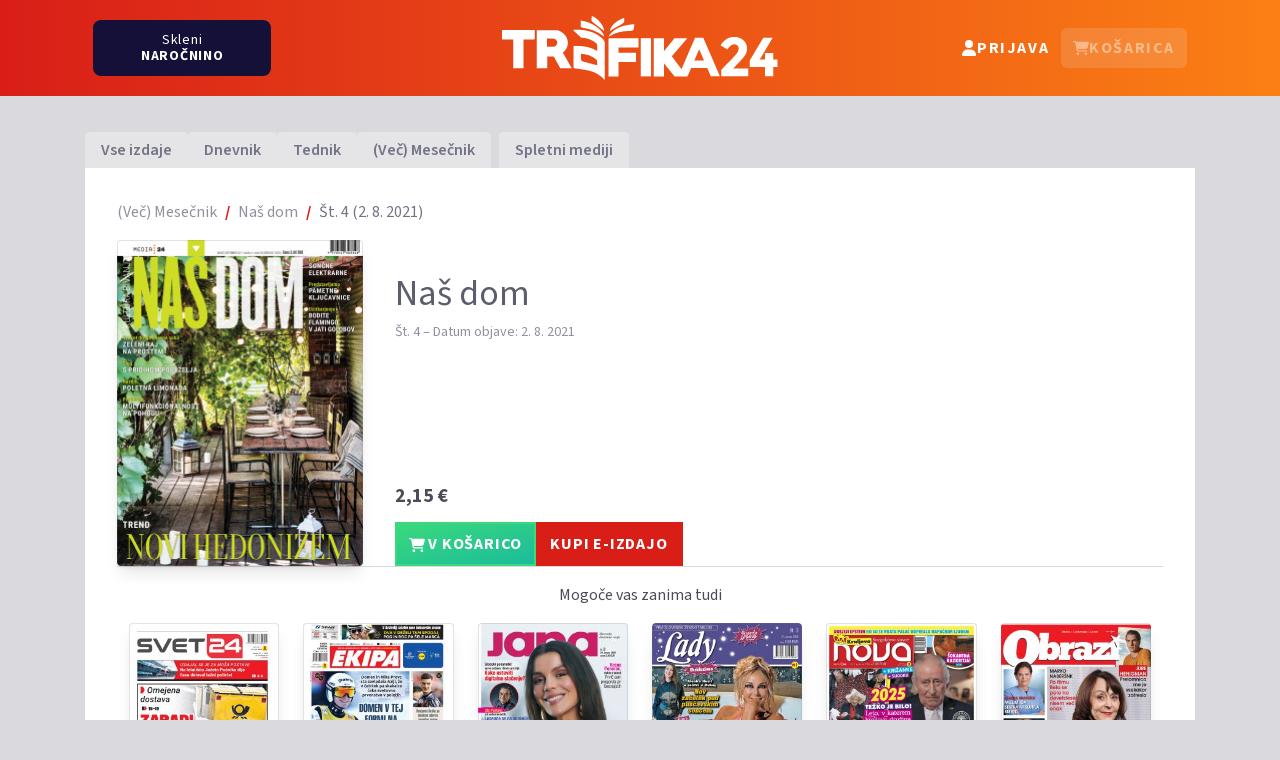

--- FILE ---
content_type: text/html; charset=utf-8
request_url: https://trafika24.si/revija/nas-dom/11712
body_size: 6633
content:
<!DOCTYPE html>
<html lang="sl">
<head>
    <meta charset="utf-8">
    <meta http-equiv="X-UA-Compatible" content="IE=edge">
    <meta name="viewport" content="width=device-width, initial-scale=1">
    <meta name="csrf-token" content="r5QcF2xaZh32uHH96i9Nt0169CpSfJ605FCCr7Pc">

    <title>Naš dom - Št. 4</title>
    <link rel="apple-touch-icon" sizes="180x180" href="/apple-touch-icon.png">
    <link rel="icon" type="image/png" sizes="32x32" href="/favicon-32x32.png">
    <link rel="icon" type="image/png" sizes="16x16" href="/favicon-16x16.png">
    <link rel="manifest" href="/manifest.json">
    <link rel="mask-icon" href="/safari-pinned-tab.svg" color="#5bbad5">
    <meta name="msapplication-TileColor" content="#da532c">
    <meta name="theme-color" content="#d91e18">

    <style>[x-cloak] { display: none !important; }</style>

    <link rel="preconnect" href="https://fonts.googleapis.com">
    <link rel="preconnect" href="https://fonts.gstatic.com" crossorigin>
    <link href="https://fonts.googleapis.com/css2?family=Source+Sans+3:wght@400..700&display=swap" rel="stylesheet">

    <meta property="fb:app_id" content="1786167744964351">
    <meta property="og:title" content="Naš dom - Št. 4"/>
    <meta property="og:type" content="website"/>
    <meta property="og:image" content="https://trafika24.si/storage/naslovnica/nas-dom/550x778/2021_11712.jpg"/>
    <meta property="og:site_name" content="Trafika24"/>
    <meta property="og:description" content="Vaše najljubše revije, ki jih izdaja Media24, lahko v digitalni obliki kupite na Trafika24.si"/>
    <meta property="og:url" content="https://trafika24.si/revija/nas-dom/11712"/>
    <meta property="og:locale" content="sl_SI"/>
    <meta property="og:locale:alternate" content="en_US">

        <link rel="preload" as="style" href="https://trafika24.si/build/assets/app-DzYMzPsl.css" /><link rel="modulepreload" as="script" href="https://trafika24.si/build/assets/app-CLscO-oj.js" /><link rel="modulepreload" as="script" href="https://trafika24.si/build/assets/cart-BuPtIwXW.js" /><link rel="stylesheet" href="https://trafika24.si/build/assets/app-DzYMzPsl.css" data-navigate-track="reload" /><script type="module" src="https://trafika24.si/build/assets/app-CLscO-oj.js" data-navigate-track="reload"></script>
    <script>
            </script>

    <script async src="https://www.googletagmanager.com/gtag/js?id=G-LDKY0J0KL4"></script>
    <script>
        window.dataLayer = window.dataLayer || [];
        function gtag(){dataLayer.push(arguments);}
        gtag('js', new Date());

        gtag('config', 'G-LDKY0J0KL4');
    </script>

    <script>
        !function (f, b, e, v, n, t, s) {
            if (f.fbq) return
            n = f.fbq = function () {
                n.callMethod ?
                    n.callMethod.apply(n, arguments) : n.queue.push(arguments)
            }
            if (!f._fbq) f._fbq = n
            n.push    = n
            n.loaded  = !0
            n.version = '2.0'
            n.queue   = []
            t         = b.createElement(e)
            t.async   = !0
            t.src     = v
            s         = b.getElementsByTagName(e)[0]
            s.parentNode.insertBefore(t, s)
        }(window, document, 'script',
            'https://connect.facebook.net/en_US/fbevents.js')
        fbq('init', '326740248104085')
        fbq('track', 'PageView')
    </script>
</head>
<body class=" bg-gray-200 text-gray-700">

    <div class="flex flex-col items-stretch min-h-screen">
        <header class="fixed top-0 z-30 w-full transition-all duration-500 bg-gradient-to-b lg:bg-gradient-to-r from-red-600 to-orange-500">
            <div class="container">
                <div class="flex items-center justify-between px-2 max-md:h-14">
                    <div class="hidden lg:w-1/3 lg:flex">
                        <a href="https://trafika24.si/narocanje" class="text-white bg-blue-700 rounded-lg px-4 md:px-8 lg:px-12 py-0 md:py-1.5 lg:py-2 tracking-wider text-sm text-center leading-4 hover:scale-110 flex items-center justify-center lg:flex-col h-10 md:h-12 lg:h-14 [header.sH_&]:h-8 [header.sH_&]:md:h-10 [header.sH_&]:lg:h-10 transition-all duration-500 max-lg:gap-1">
    <span>Skleni</span> <span class="uppercase font-bold">naročnino</span>
</a>                    </div>
                    <div class="flex justify-center md:w-1/3 md:justify-start lg:justify-center">
                        <a href="/">
                            <img class="md:hidden mb-1 h-6 transition-all duration-500 [header.sH_&]:h-12 [header.sH_&]:my-2" src="/images/logo.svg" alt="Trafika24">
                            <img class="max-md:hidden md:h-20 md:py-2 md:my-2 transition-all duration-500 [header.sH_&]:h-12 [header.sH_&]:my-2" src="/images/logo.svg" alt="Trafika24">
                            <span class="sr-only">Trafika24</span>
                        </a>
                    </div>
                    <div class="lg:w-1/3 md:w-2/3 text-white"
     x-data="{
        userDropDown: false,
        cartDropDown: false,
     }"
    @cart:added.document="$nextTick(() => cartDropDown = true)">
    <nav class="flex flex-wrap justify-center md:justify-end items-center gap-2">
        <div class="max-md:hidden lg:hidden text-center">
            <a href="https://trafika24.si/narocanje" class="text-white bg-blue-700 rounded-lg px-4 md:px-8 lg:px-12 py-0 md:py-1.5 lg:py-2 tracking-wider text-sm text-center leading-4 hover:scale-110 flex items-center justify-center lg:flex-col h-10 md:h-12 lg:h-14 [header.sH_&]:h-8 [header.sH_&]:md:h-10 [header.sH_&]:lg:h-10 transition-all duration-500 max-lg:gap-1">
    <span>Skleni</span> <span class="uppercase font-bold">naročnino</span>
</a>        </div>
                    <a href="https://trafika24.si/prijava"
               class="flex text-white justify-center gap-x-1.5 rounded-md px-3 py-3 md:py-2 font-bold items-center uppercase tracking-widest hover:bg-white/10">
                <svg class="fill-current size-5 md:size-4 inline" aria-hidden="true"><use xlink:href="/svg/icons.svg?v=2#user"></use></svg>
                <span class="max-md:hidden">Prijava</span>
            </a>
        

        <div class="relative inline-block text-left">
            <div>
                <button @click="cartDropDown = !cartDropDown"
                        class="inline-flex text-white w-full justify-center gap-x-1.5 rounded-md px-3 py-3 md:py-2 font-bold items-center uppercase tracking-widest hover:bg-white/10 disabled:opacity-50"
                        x-bind:class="{'ring-2 ring-inset ring-white/30': $store.cart.cart.length > 0, '!bg-white !text-red-600': cartDropDown}"
                        x-bind:disabled="$store.cart.cart.length === 0">
                    <svg class="fill-current size-5 md:size-4 inline" aria-hidden="true"><use xlink:href="/svg/icons.svg?v=2#cart-shopping"></use></svg>
                    <span class="max-md:hidden">Košarica</span>
                    <span x-cloak
                          x-show="$store.cart.cart.length > 0"
                          x-text="$store.cart.cart.length"
                          class="pl-0.5 text-center absolute inline-flex items-center justify-center text-sm group-hover:-top-4 transition-all ease-in-out font-bold text-white rounded-full -top-1 -end-1 dark:border-gray-900 shadow-md bg-gradient-to-br from-emerald-400 to-teal-500 animated size-5 -left-1 bg-teal-500">
                    </span>
                </button>
            </div>

            <template x-if="$store.cart.cart.length > 0">
                <div x-show="cartDropDown"
                     x-cloak
                     @click.outside="cartDropDown = false"
                     x-transition:enter="transition ease-out duration-100"
                     x-transition:enter-start="transform opacity-0 scale-95"
                     x-transition:enter-end="transform opacity-100 scale-100"
                     x-transition:leave="transition ease-in duration-75"
                     x-transition:leave-start="transform opacity-100 scale-100"
                     x-transition:leave-end="transform opacity-0 scale-95"
                     class="w-screen max-h-[calc(100vh-3.5rem)] absolute flex flex-col -right-2 sm:top-12 sm:right-0 z-10 mt-1.5 sm:max-w-md origin-top-right divide-y divide-gray-100 sm:rounded-md bg-white overflow-scroll shadow-lg sm:ring-1 sm:ring-gray-500/30 ring-opacity-5 focus:outline-none"
                     role="menu" tabindex="-1">

                    <div class="cartItems divide-y shrink-0">
                        <template x-for="issue in $store.cart.cart" :key="issue.id">
                            <div class="flex gap-4 px-3 mb-3 pt-3 group/item">
                                <div class="w-[70px]">
                                    <img :src="cover(issue.cover, 70, 'X')" class="shadow-md">
                                </div>
                                <div class="flex-1 relative">
                                    <button class="absolute right-0 top-1/2 -translate-y-1/2 size-8 bg-white hover:bg-gray-100 flex justify-center items-center rounded-full group/btn text-gray-300"
                                            @click="$store.cart.remove(issue)">
                                        <svg class="fill-current size-4 group-hover/item:fill-gray-500 group-hover/item:group-hover/btn:fill-red-600"><use xlink:href="/svg/icons.svg?v=2#trash"></use></svg>
                                    </button>
                                    <div class="title">
                                        <a :href="issue.url" class="font-bold pr-3 text-gray-900"
                                           x-text="issue.magazine"></a>
                                    </div>
                                    <div class="text-gray-400 text-sm" x-text="'Št. ' + issue.number"></div>
                                    <div class="mt-3 text-red-600 text-xl font-bold" x-text="formattedPrice(issue.price)"></div>
                                </div>
                            </div>
                        </template>
                    </div>

                    <div class="bg-white sticky bottom-0 grid gap-2 pb-3">

                        <div class="flex justify-between items-baseline  mx-3 py-2 h-10">
                            <div class="text-sm uppercase text-gray-500">Skupaj:</div>
                            <div class="text-right text-lg text-red-600 font-bold"
                                x-text="formattedPrice($store.cart.sum())">
                            </div>
                        </div>

                        <div class="text-xs-right px-3">
                                                            <a href="https://trafika24.si/prijava"
                                        class="bg-red-600 text-white text-center hover:bg-white hover:text-red-600 border-2 border-red-600 px-3 py-2 font-bold tracking-wider inline-block whitespace-nowrap w-full uppercase">
                                    Kupi e-izdaje
                                </a>
                                                    </div>
                    </div>
                </div>
            </template>
        </div>
    </nav>
</div>
                </div>
            </div>
        </header>

        <div class="h-14 md:h-24"></div>

        <div class="md:py-8 container">
                            <ul class="hidden md:flex justify-start items-end gap-1 font-semibold text-gray-500 h-10">
    <li>
        <a class="block hover:text-red-600 hover:no-underline px-4 rounded-t transition-all py-1.5 bg-white/30 hover:py-2" href="https://trafika24.si">Vse izdaje</a>
    </li>
            <li>
            <a class="block hover:text-red-600 hover:no-underline px-4 rounded-t transition-all py-1.5 bg-white/30 hover:py-2"
               href="https://trafika24.si/izdaje/dnevnik">
                Dnevnik
            </a>
        </li>
            <li>
            <a class="block hover:text-red-600 hover:no-underline px-4 rounded-t transition-all py-1.5 bg-white/30 hover:py-2"
               href="https://trafika24.si/izdaje/tednik">
                Tednik
            </a>
        </li>
            <li>
            <a class="block hover:text-red-600 hover:no-underline px-4 rounded-t transition-all py-1.5 bg-white/30 hover:py-2"
               href="https://trafika24.si/izdaje/vec-mesecnik">
                (Več) Mesečnik
            </a>
        </li>
        <li class="group ml-2">
        <a class="block hover:text-red-600 hover:no-underline px-4 rounded-t transition-all py-1.5 bg-white/30 hover:py-2"
           href="https://trafika24.si/izdaje/splet">
            Spletni mediji
        </a>
    </li>

    </ul>

            
            <div class="flex-1 px-2 p-4 md:p-8 relative flex flex-col gap-y-4 md:gap-y-6 bg-white">
                <ol class="flex flex-wrap mb-4 list-none">
                    <li class="after:content-['/'] after:font-bold after:float-right after:pr-2 after:text-red-600">
                                    <a class="text-gray-400 hover:text-red-600 hover:no-underline pr-2 " href="https://trafika24.si/izdaje/vec-mesecnik">(Več) Mesečnik</a>
                            </li>
                    <li class="after:content-['/'] after:font-bold after:float-right after:pr-2 after:text-red-600">
                                    <a class="text-gray-400 hover:text-red-600 hover:no-underline pr-2 " href="https://trafika24.si/revija/nas-dom">Naš dom</a>
                            </li>
                    <li class="">
                                    <span class="text-gray-500">Št. 4 (2. 8. 2021)</span>
                            </li>
            </ol>

    <div class="grid gap-8 sm:grid-cols-2 lg:grid-cols-[2fr_3fr_3fr] mb-md-5 mt-md-3">
        <div class="sm:order-2 flex justify-end flex-col lg:col-span-2">
            <h2 class="text-4xl text-gray-600 mb-2">Naš dom</h2>

<div class="text-sm text-gray-400">
    Št. 4 – Datum objave: 2. 8. 2021
</div>

<div class="[&>_ul]:list-disc [&>_ul]:list-inside text-gray-500 sm:min-h-28 overflow-hidden mt-4">
    
</div>

    <div class="text-xl mt-3 mb-0 font-bold">
        <span class="whitespace-nowrap">2,15 €</span>
    </div>

<div class="mt-3 flex max-w-72">
    <button class="bg-emerald-400 bg-gradient-to-br disabled:from-white disabled:to-white from-emerald-400 to-teal-500 text-white hover:from-white hover:to-white hover:text-emerald-500 disabled:text-emerald-500 border-2 border-emerald-400 hover:border-emerald-500 px-3 py-2 font-bold tracking-wider inline-block whitespace-nowrap "
            x-data
            @click="$store.cart.add({&quot;id&quot;:11712,&quot;number&quot;:4,&quot;price&quot;:2.15,&quot;cover&quot;:&quot;https:\/\/trafika24.si\/storage\/naslovnica\/nas-dom\/#WIDTH#x#HEIGHT#\/2021_11712.jpg&quot;,&quot;magazine&quot;:&quot;Na\u0161 dom&quot;,&quot;url&quot;:&quot;https:\/\/trafika24.si\/revija\/nas-dom\/11712&quot;})"
            :disabled="$store.cart.contains(11712)">
        <svg class="fill-current size-4 inline" aria-hidden="true"><use xlink:href="/svg/icons.svg?v=2#cart-shopping"></use></svg>
 V KOŠARICO
    </button>
    <a href="https://trafika24.si/moj-racun/nakup/izdaje/11712"
        class="bg-red-600 text-white hover:bg-white hover:text-red-600 border-2 border-red-600 px-3 py-2 font-bold tracking-wider inline-block whitespace-nowrap flex-1 ">
        KUPI E-IZDAJO
    </a>
</div>

        </div>
        <div class="sm:order-1">
            <div x-data="{ open: false, imageUrl: ''}" class="cover group block bg-gray-200 text-center shadow-lg rounded overflow-hidden relative cursor-pointer max-sm:w-2/3 max-sm:mx-auto">
    <div class="relative overflow-hidden  rounded after:content-['_'] after:absolute after:ring-gray-500/20 after:pointer-events-none after:inset-0 after:rounded after:ring-1 after:ring-inset focus-within:after:ring-8">
        
        <a href="https://trafika24.si/revija/nas-dom/11712">
            <picture>
                <source media="(min-width: 1200px)" srcset="https://trafika24.si/storage/naslovnica/nas-dom/245x325/2021_11712.jpg">
                <source media="(min-width: 768px)" srcset="https://trafika24.si/storage/naslovnica/nas-dom/340x450/2021_11712.jpg">
                <img class="aspect-[3/4] w-full" src="https://trafika24.si/storage/naslovnica/nas-dom/600x795/2021_11712.jpg" alt="">
            </picture>
        </a>
                <button class="bg-red-600 sm:bg-red-600/80 sm:w-full absolute text-white max-sm:rounded-tr-xl max-sm:p-3 sm:h-8 bottom-0 sm:-bottom-8 sm:group-hover:bottom-0 transition-all ease-out flex justify-center items-center hover:bg-red-600 sm:hover:h-10"
            @click="open = true; imageUrl = $event.currentTarget.getAttribute('data-url')" tabindex="-1"
            data-url="https://trafika24.si/storage/naslovnica/nas-dom/600xX/2021_11712.jpg">
            <svg class="fill-current size-5 sm:size-4"><use xlink:href="/svg/icons.svg?v=2#magnifying-glass-plus"></use></svg>
        </button>
            </div>

            <template x-teleport="body">
        <div class="relative z-10" aria-labelledby="modal-title" role="dialog" aria-modal="true" x-show="open" @click="open = false"
            x-transition:enter="transition ease-out duration-300"
            x-transition:enter-start="opacity-0 scale-90"
            x-transition:enter-end="opacity-100 scale-100"
            x-transition:leave="transition ease-in duration-300"
            x-transition:leave-start="opacity-100 scale-100"
            x-transition:leave-end="opacity-0 scale-90">
            <div class="fixed inset-0 bg-black/75"></div>
            <div class="fixed top-24 inset-0 z-10 w-screen overflow-y-auto">
                <div class="flex min-h-full items-end justify-center p-4 text-center sm:items-center sm:p-0">
                    <div class="relative transform overflow-hidden rounded-lg bg-white text-left shadow-xl transition-all sm:my-8 sm:w-full sm:max-w-xl">
                        <div>
                            <img x-bind:src="imageUrl" alt="Zoomed Image" class="w-[600px]">
                        </div>
                    </div>
                </div>
            </div>
        </div>
    </template>
    </div>        </div>

            </div>

    <div class="p-3 pt-4 border-t">
        <h4 class="text-center mb-4">Mogoče vas zanima tudi</h4>
        <div class="grid grid-cols-2 sm:grid-cols-3 lg:grid-cols-6 gap-6 magazine-list">
        <div class="hover:scale-[1.03] transition-transform ease-out focus-within:scale-[1.03]">
    <div x-data="{ open: false, imageUrl: ''}" class="cover group block bg-gray-200 text-center shadow-lg rounded overflow-hidden relative cursor-pointer">
    <div class="relative overflow-hidden  rounded after:content-['_'] after:absolute after:ring-gray-500/20 after:pointer-events-none after:inset-0 after:rounded after:ring-1 after:ring-inset focus-within:after:ring-8">
        
        <a href="https://trafika24.si/revija/svet24">
            <picture>
                <source media="(min-width: 1200px)" srcset="https://trafika24.si/storage/aktualna/svet24/245x325.jpg?2108">
                <source media="(min-width: 768px)" srcset="https://trafika24.si/storage/aktualna/svet24/340x450.jpg?2108">
                <img class="aspect-[3/4] w-full" src="https://trafika24.si/storage/aktualna/svet24/600x795.jpg?2108" alt="Svet24">
            </picture>
        </a>
                <button class="bg-red-600 sm:bg-red-600/80 sm:w-full absolute text-white max-sm:rounded-tr-xl max-sm:p-3 sm:h-8 bottom-0 sm:-bottom-8 sm:group-hover:bottom-0 transition-all ease-out flex justify-center items-center hover:bg-red-600 sm:hover:h-10"
            @click="open = true; imageUrl = $event.currentTarget.getAttribute('data-url')" tabindex="-1"
            data-url="https://trafika24.si/storage/aktualna/svet24/600xX.jpg?2108">
            <svg class="fill-current size-5 sm:size-4"><use xlink:href="/svg/icons.svg?v=2#magnifying-glass-plus"></use></svg>
        </button>
            </div>

            <template x-teleport="body">
        <div class="relative z-10" aria-labelledby="modal-title" role="dialog" aria-modal="true" x-show="open" @click="open = false"
            x-transition:enter="transition ease-out duration-300"
            x-transition:enter-start="opacity-0 scale-90"
            x-transition:enter-end="opacity-100 scale-100"
            x-transition:leave="transition ease-in duration-300"
            x-transition:leave-start="opacity-100 scale-100"
            x-transition:leave-end="opacity-0 scale-90">
            <div class="fixed inset-0 bg-black/75"></div>
            <div class="fixed top-24 inset-0 z-10 w-screen overflow-y-auto">
                <div class="flex min-h-full items-end justify-center p-4 text-center sm:items-center sm:p-0">
                    <div class="relative transform overflow-hidden rounded-lg bg-white text-left shadow-xl transition-all sm:my-8 sm:w-full sm:max-w-xl">
                        <div>
                            <img x-bind:src="imageUrl" alt="Zoomed Image" class="w-[600px]">
                        </div>
                    </div>
                </div>
            </div>
        </div>
    </template>
    </div>    <div class="text-center">
        <h4 class="text-xl mt-3 mb-0">
            <a class="text-gray-500 hover:underline" href="https://trafika24.si/revija/svet24">
                Svet24
            </a>
        </h4>
        <p class="font-bold">
            <span class="whitespace-nowrap">1,15 €</span>
        </p>
    </div>
</div>
        <div class="hover:scale-[1.03] transition-transform ease-out focus-within:scale-[1.03]">
    <div x-data="{ open: false, imageUrl: ''}" class="cover group block bg-gray-200 text-center shadow-lg rounded overflow-hidden relative cursor-pointer">
    <div class="relative overflow-hidden  rounded after:content-['_'] after:absolute after:ring-gray-500/20 after:pointer-events-none after:inset-0 after:rounded after:ring-1 after:ring-inset focus-within:after:ring-8">
        
        <a href="https://trafika24.si/casnik/ekipa">
            <picture>
                <source media="(min-width: 1200px)" srcset="https://trafika24.si/storage/aktualna/ekipa/245x325.jpg?2108">
                <source media="(min-width: 768px)" srcset="https://trafika24.si/storage/aktualna/ekipa/340x450.jpg?2108">
                <img class="aspect-[3/4] w-full" src="https://trafika24.si/storage/aktualna/ekipa/600x795.jpg?2108" alt="Ekipa">
            </picture>
        </a>
                <button class="bg-red-600 sm:bg-red-600/80 sm:w-full absolute text-white max-sm:rounded-tr-xl max-sm:p-3 sm:h-8 bottom-0 sm:-bottom-8 sm:group-hover:bottom-0 transition-all ease-out flex justify-center items-center hover:bg-red-600 sm:hover:h-10"
            @click="open = true; imageUrl = $event.currentTarget.getAttribute('data-url')" tabindex="-1"
            data-url="https://trafika24.si/storage/aktualna/ekipa/600xX.jpg?2108">
            <svg class="fill-current size-5 sm:size-4"><use xlink:href="/svg/icons.svg?v=2#magnifying-glass-plus"></use></svg>
        </button>
            </div>

            <template x-teleport="body">
        <div class="relative z-10" aria-labelledby="modal-title" role="dialog" aria-modal="true" x-show="open" @click="open = false"
            x-transition:enter="transition ease-out duration-300"
            x-transition:enter-start="opacity-0 scale-90"
            x-transition:enter-end="opacity-100 scale-100"
            x-transition:leave="transition ease-in duration-300"
            x-transition:leave-start="opacity-100 scale-100"
            x-transition:leave-end="opacity-0 scale-90">
            <div class="fixed inset-0 bg-black/75"></div>
            <div class="fixed top-24 inset-0 z-10 w-screen overflow-y-auto">
                <div class="flex min-h-full items-end justify-center p-4 text-center sm:items-center sm:p-0">
                    <div class="relative transform overflow-hidden rounded-lg bg-white text-left shadow-xl transition-all sm:my-8 sm:w-full sm:max-w-xl">
                        <div>
                            <img x-bind:src="imageUrl" alt="Zoomed Image" class="w-[600px]">
                        </div>
                    </div>
                </div>
            </div>
        </div>
    </template>
    </div>    <div class="text-center">
        <h4 class="text-xl mt-3 mb-0">
            <a class="text-gray-500 hover:underline" href="https://trafika24.si/casnik/ekipa">
                Ekipa
            </a>
        </h4>
        <p class="font-bold">
            <span class="whitespace-nowrap">1,00 €</span>
        </p>
    </div>
</div>
        <div class="hover:scale-[1.03] transition-transform ease-out focus-within:scale-[1.03]">
    <div x-data="{ open: false, imageUrl: ''}" class="cover group block bg-gray-200 text-center shadow-lg rounded overflow-hidden relative cursor-pointer">
    <div class="relative overflow-hidden  rounded after:content-['_'] after:absolute after:ring-gray-500/20 after:pointer-events-none after:inset-0 after:rounded after:ring-1 after:ring-inset focus-within:after:ring-8">
        
        <a href="https://trafika24.si/revija/jana">
            <picture>
                <source media="(min-width: 1200px)" srcset="https://trafika24.si/storage/aktualna/jana/245x325.jpg?2108">
                <source media="(min-width: 768px)" srcset="https://trafika24.si/storage/aktualna/jana/340x450.jpg?2108">
                <img class="aspect-[3/4] w-full" src="https://trafika24.si/storage/aktualna/jana/600x795.jpg?2108" alt="Jana">
            </picture>
        </a>
                <button class="bg-red-600 sm:bg-red-600/80 sm:w-full absolute text-white max-sm:rounded-tr-xl max-sm:p-3 sm:h-8 bottom-0 sm:-bottom-8 sm:group-hover:bottom-0 transition-all ease-out flex justify-center items-center hover:bg-red-600 sm:hover:h-10"
            @click="open = true; imageUrl = $event.currentTarget.getAttribute('data-url')" tabindex="-1"
            data-url="https://trafika24.si/storage/aktualna/jana/600xX.jpg?2108">
            <svg class="fill-current size-5 sm:size-4"><use xlink:href="/svg/icons.svg?v=2#magnifying-glass-plus"></use></svg>
        </button>
            </div>

            <template x-teleport="body">
        <div class="relative z-10" aria-labelledby="modal-title" role="dialog" aria-modal="true" x-show="open" @click="open = false"
            x-transition:enter="transition ease-out duration-300"
            x-transition:enter-start="opacity-0 scale-90"
            x-transition:enter-end="opacity-100 scale-100"
            x-transition:leave="transition ease-in duration-300"
            x-transition:leave-start="opacity-100 scale-100"
            x-transition:leave-end="opacity-0 scale-90">
            <div class="fixed inset-0 bg-black/75"></div>
            <div class="fixed top-24 inset-0 z-10 w-screen overflow-y-auto">
                <div class="flex min-h-full items-end justify-center p-4 text-center sm:items-center sm:p-0">
                    <div class="relative transform overflow-hidden rounded-lg bg-white text-left shadow-xl transition-all sm:my-8 sm:w-full sm:max-w-xl">
                        <div>
                            <img x-bind:src="imageUrl" alt="Zoomed Image" class="w-[600px]">
                        </div>
                    </div>
                </div>
            </div>
        </div>
    </template>
    </div>    <div class="text-center">
        <h4 class="text-xl mt-3 mb-0">
            <a class="text-gray-500 hover:underline" href="https://trafika24.si/revija/jana">
                Jana
            </a>
        </h4>
        <p class="font-bold">
            <span class="whitespace-nowrap">1,65 €</span>
        </p>
    </div>
</div>
        <div class="hover:scale-[1.03] transition-transform ease-out focus-within:scale-[1.03]">
    <div x-data="{ open: false, imageUrl: ''}" class="cover group block bg-gray-200 text-center shadow-lg rounded overflow-hidden relative cursor-pointer">
    <div class="relative overflow-hidden  rounded after:content-['_'] after:absolute after:ring-gray-500/20 after:pointer-events-none after:inset-0 after:rounded after:ring-1 after:ring-inset focus-within:after:ring-8">
        
        <a href="https://trafika24.si/revija/lady">
            <picture>
                <source media="(min-width: 1200px)" srcset="https://trafika24.si/storage/aktualna/lady/245x325.jpg?2108">
                <source media="(min-width: 768px)" srcset="https://trafika24.si/storage/aktualna/lady/340x450.jpg?2108">
                <img class="aspect-[3/4] w-full" src="https://trafika24.si/storage/aktualna/lady/600x795.jpg?2108" alt="Lady">
            </picture>
        </a>
                <button class="bg-red-600 sm:bg-red-600/80 sm:w-full absolute text-white max-sm:rounded-tr-xl max-sm:p-3 sm:h-8 bottom-0 sm:-bottom-8 sm:group-hover:bottom-0 transition-all ease-out flex justify-center items-center hover:bg-red-600 sm:hover:h-10"
            @click="open = true; imageUrl = $event.currentTarget.getAttribute('data-url')" tabindex="-1"
            data-url="https://trafika24.si/storage/aktualna/lady/600xX.jpg?2108">
            <svg class="fill-current size-5 sm:size-4"><use xlink:href="/svg/icons.svg?v=2#magnifying-glass-plus"></use></svg>
        </button>
            </div>

            <template x-teleport="body">
        <div class="relative z-10" aria-labelledby="modal-title" role="dialog" aria-modal="true" x-show="open" @click="open = false"
            x-transition:enter="transition ease-out duration-300"
            x-transition:enter-start="opacity-0 scale-90"
            x-transition:enter-end="opacity-100 scale-100"
            x-transition:leave="transition ease-in duration-300"
            x-transition:leave-start="opacity-100 scale-100"
            x-transition:leave-end="opacity-0 scale-90">
            <div class="fixed inset-0 bg-black/75"></div>
            <div class="fixed top-24 inset-0 z-10 w-screen overflow-y-auto">
                <div class="flex min-h-full items-end justify-center p-4 text-center sm:items-center sm:p-0">
                    <div class="relative transform overflow-hidden rounded-lg bg-white text-left shadow-xl transition-all sm:my-8 sm:w-full sm:max-w-xl">
                        <div>
                            <img x-bind:src="imageUrl" alt="Zoomed Image" class="w-[600px]">
                        </div>
                    </div>
                </div>
            </div>
        </div>
    </template>
    </div>    <div class="text-center">
        <h4 class="text-xl mt-3 mb-0">
            <a class="text-gray-500 hover:underline" href="https://trafika24.si/revija/lady">
                Lady
            </a>
        </h4>
        <p class="font-bold">
            <span class="whitespace-nowrap">1,50 €</span>
        </p>
    </div>
</div>
        <div class="hover:scale-[1.03] transition-transform ease-out focus-within:scale-[1.03]">
    <div x-data="{ open: false, imageUrl: ''}" class="cover group block bg-gray-200 text-center shadow-lg rounded overflow-hidden relative cursor-pointer">
    <div class="relative overflow-hidden  rounded after:content-['_'] after:absolute after:ring-gray-500/20 after:pointer-events-none after:inset-0 after:rounded after:ring-1 after:ring-inset focus-within:after:ring-8">
        
        <a href="https://trafika24.si/revija/nova">
            <picture>
                <source media="(min-width: 1200px)" srcset="https://trafika24.si/storage/aktualna/nova/245x325.jpg?2108">
                <source media="(min-width: 768px)" srcset="https://trafika24.si/storage/aktualna/nova/340x450.jpg?2108">
                <img class="aspect-[3/4] w-full" src="https://trafika24.si/storage/aktualna/nova/600x795.jpg?2108" alt="Nova">
            </picture>
        </a>
                <button class="bg-red-600 sm:bg-red-600/80 sm:w-full absolute text-white max-sm:rounded-tr-xl max-sm:p-3 sm:h-8 bottom-0 sm:-bottom-8 sm:group-hover:bottom-0 transition-all ease-out flex justify-center items-center hover:bg-red-600 sm:hover:h-10"
            @click="open = true; imageUrl = $event.currentTarget.getAttribute('data-url')" tabindex="-1"
            data-url="https://trafika24.si/storage/aktualna/nova/600xX.jpg?2108">
            <svg class="fill-current size-5 sm:size-4"><use xlink:href="/svg/icons.svg?v=2#magnifying-glass-plus"></use></svg>
        </button>
            </div>

            <template x-teleport="body">
        <div class="relative z-10" aria-labelledby="modal-title" role="dialog" aria-modal="true" x-show="open" @click="open = false"
            x-transition:enter="transition ease-out duration-300"
            x-transition:enter-start="opacity-0 scale-90"
            x-transition:enter-end="opacity-100 scale-100"
            x-transition:leave="transition ease-in duration-300"
            x-transition:leave-start="opacity-100 scale-100"
            x-transition:leave-end="opacity-0 scale-90">
            <div class="fixed inset-0 bg-black/75"></div>
            <div class="fixed top-24 inset-0 z-10 w-screen overflow-y-auto">
                <div class="flex min-h-full items-end justify-center p-4 text-center sm:items-center sm:p-0">
                    <div class="relative transform overflow-hidden rounded-lg bg-white text-left shadow-xl transition-all sm:my-8 sm:w-full sm:max-w-xl">
                        <div>
                            <img x-bind:src="imageUrl" alt="Zoomed Image" class="w-[600px]">
                        </div>
                    </div>
                </div>
            </div>
        </div>
    </template>
    </div>    <div class="text-center">
        <h4 class="text-xl mt-3 mb-0">
            <a class="text-gray-500 hover:underline" href="https://trafika24.si/revija/nova">
                Nova
            </a>
        </h4>
        <p class="font-bold">
            <span class="whitespace-nowrap">1,50 €</span>
        </p>
    </div>
</div>
        <div class="hover:scale-[1.03] transition-transform ease-out focus-within:scale-[1.03]">
    <div x-data="{ open: false, imageUrl: ''}" class="cover group block bg-gray-200 text-center shadow-lg rounded overflow-hidden relative cursor-pointer">
    <div class="relative overflow-hidden  rounded after:content-['_'] after:absolute after:ring-gray-500/20 after:pointer-events-none after:inset-0 after:rounded after:ring-1 after:ring-inset focus-within:after:ring-8">
        
        <a href="https://trafika24.si/revija/obrazi">
            <picture>
                <source media="(min-width: 1200px)" srcset="https://trafika24.si/storage/aktualna/obrazi/245x325.jpg?2108">
                <source media="(min-width: 768px)" srcset="https://trafika24.si/storage/aktualna/obrazi/340x450.jpg?2108">
                <img class="aspect-[3/4] w-full" src="https://trafika24.si/storage/aktualna/obrazi/600x795.jpg?2108" alt="Obrazi">
            </picture>
        </a>
                <button class="bg-red-600 sm:bg-red-600/80 sm:w-full absolute text-white max-sm:rounded-tr-xl max-sm:p-3 sm:h-8 bottom-0 sm:-bottom-8 sm:group-hover:bottom-0 transition-all ease-out flex justify-center items-center hover:bg-red-600 sm:hover:h-10"
            @click="open = true; imageUrl = $event.currentTarget.getAttribute('data-url')" tabindex="-1"
            data-url="https://trafika24.si/storage/aktualna/obrazi/600xX.jpg?2108">
            <svg class="fill-current size-5 sm:size-4"><use xlink:href="/svg/icons.svg?v=2#magnifying-glass-plus"></use></svg>
        </button>
            </div>

            <template x-teleport="body">
        <div class="relative z-10" aria-labelledby="modal-title" role="dialog" aria-modal="true" x-show="open" @click="open = false"
            x-transition:enter="transition ease-out duration-300"
            x-transition:enter-start="opacity-0 scale-90"
            x-transition:enter-end="opacity-100 scale-100"
            x-transition:leave="transition ease-in duration-300"
            x-transition:leave-start="opacity-100 scale-100"
            x-transition:leave-end="opacity-0 scale-90">
            <div class="fixed inset-0 bg-black/75"></div>
            <div class="fixed top-24 inset-0 z-10 w-screen overflow-y-auto">
                <div class="flex min-h-full items-end justify-center p-4 text-center sm:items-center sm:p-0">
                    <div class="relative transform overflow-hidden rounded-lg bg-white text-left shadow-xl transition-all sm:my-8 sm:w-full sm:max-w-xl">
                        <div>
                            <img x-bind:src="imageUrl" alt="Zoomed Image" class="w-[600px]">
                        </div>
                    </div>
                </div>
            </div>
        </div>
    </template>
    </div>    <div class="text-center">
        <h4 class="text-xl mt-3 mb-0">
            <a class="text-gray-500 hover:underline" href="https://trafika24.si/revija/obrazi">
                Obrazi
            </a>
        </h4>
        <p class="font-bold">
            <span class="whitespace-nowrap">2,70 €</span>
        </p>
    </div>
</div>
    </div>
    </div>
            </div>
        </div>

        <footer class="pt-8 pb-12 text-gray-300 bg-gray-600 text-sm/6">
    <div class="container px-2 md:px-8">
        <p class="mb-2">Če želite skleniti naročniško razmerje za tiskane izdaje, obiščite spletno stran <a class="text-white hover:underline" href="https://trafika24.si/narocanje">trafika24.si/narocanje</a>.<br />Za
            naročnino ali za nakup posameznega tiskanega izvoda pokličite na telefonsko številko <a class="text-white hover:underline" href="tel:0804321">080 4321</a> ali pišite na <a class="text-white hover:underline" href="mailto:narocnine@trafika24.si">narocnine@trafika24.si</a>.</p>
        <ul class="flex gap-7 [&_>_li:not(:last-child)]:relative [&_>_li:not(:last-child)]:after:content-['_|'] [&_>_li:not(:last-child)]:after:absolute [&_>_li:not(:last-child)]:after:-right-4 [&_>_li:not(:last-child)]:after:opacity-30">
            <li>&copy; 2026</li>
            <li>Vse pravice pridržane</li>
            <li>
                <a class="text-white hover:underline" href="/varstvo-osebnih-podatkov-piskotki">
                    Varstvo osebnih podatkov in piškotki
                </a>
            </li>
            <li><a class="text-white hover:underline" href="/pogosta-vprasanja">Pogosta vprašanja</a></li>
            <li><a class="text-white hover:underline" href="/narocnine/splosni-pogoji.pdf?v=20231121">Splošni pogoji</a></li>
        </ul>
    </div>
</footer>
    </div>

    <div id="coverZoom"></div>

    </body>
</html>



